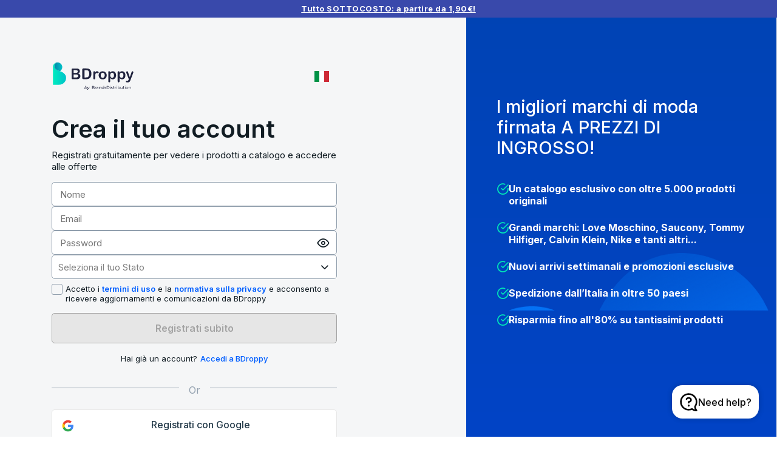

--- FILE ---
content_type: application/javascript
request_url: https://cdn.aidify.cx/widget.min.js
body_size: 7283
content:
window.mobileCheck=()=>{let t=!1;var e;return e=navigator.userAgent||navigator.vendor||window.opera,(/(android|bb\d+|meego).+mobile|avantgo|bada\/|blackberry|blazer|compal|elaine|fennec|hiptop|iemobile|ip(hone|od)|iris|kindle|lge |maemo|midp|mmp|mobile.+firefox|netfront|opera m(ob|in)i|palm( os)?|phone|p(ixi|re)\/|plucker|pocket|psp|series(4|6)0|symbian|treo|up\.(browser|link)|vodafone|wap|windows ce|xda|xiino/i.test(e)||/1207|6310|6590|3gso|4thp|50[1-6]i|770s|802s|a wa|abac|ac(er|oo|s\-)|ai(ko|rn)|al(av|ca|co)|amoi|an(ex|ny|yw)|aptu|ar(ch|go)|as(te|us)|attw|au(di|\-m|r |s )|avan|be(ck|ll|nq)|bi(lb|rd)|bl(ac|az)|br(e|v)w|bumb|bw\-(n|u)|c55\/|capi|ccwa|cdm\-|cell|chtm|cldc|cmd\-|co(mp|nd)|craw|da(it|ll|ng)|dbte|dc\-s|devi|dica|dmob|do(c|p)o|ds(12|\-d)|el(49|ai)|em(l2|ul)|er(ic|k0)|esl8|ez([4-7]0|os|wa|ze)|fetc|fly(\-|_)|g1 u|g560|gene|gf\-5|g\-mo|go(\.w|od)|gr(ad|un)|haie|hcit|hd\-(m|p|t)|hei\-|hi(pt|ta)|hp( i|ip)|hs\-c|ht(c(\-| |_|a|g|p|s|t)|tp)|hu(aw|tc)|i\-(20|go|ma)|i230|iac( |\-|\/)|ibro|idea|ig01|ikom|im1k|inno|ipaq|iris|ja(t|v)a|jbro|jemu|jigs|kddi|keji|kgt( |\/)|klon|kpt |kwc\-|kyo(c|k)|le(no|xi)|lg( g|\/(k|l|u)|50|54|\-[a-w])|libw|lynx|m1\-w|m3ga|m50\/|ma(te|ui|xo)|mc(01|21|ca)|m\-cr|me(rc|ri)|mi(o8|oa|ts)|mmef|mo(01|02|bi|de|do|t(\-| |o|v)|zz)|mt(50|p1|v )|mwbp|mywa|n10[0-2]|n20[2-3]|n30(0|2)|n50(0|2|5)|n7(0(0|1)|10)|ne((c|m)\-|on|tf|wf|wg|wt)|nok(6|i)|nzph|o2im|op(ti|wv)|oran|owg1|p800|pan(a|d|t)|pdxg|pg(13|\-([1-8]|c))|phil|pire|pl(ay|uc)|pn\-2|po(ck|rt|se)|prox|psio|pt\-g|qa\-a|qc(07|12|21|32|60|\-[2-7]|i\-)|qtek|r380|r600|raks|rim9|ro(ve|zo)|s55\/|sa(ge|ma|mm|ms|ny|va)|sc(01|h\-|oo|p\-)|sdk\/|se(c(\-|0|1)|47|mc|nd|ri)|sgh\-|shar|sie(\-|m)|sk\-0|sl(45|id)|sm(al|ar|b3|it|t5)|so(ft|ny)|sp(01|h\-|v\-|v )|sy(01|mb)|t2(18|50)|t6(00|10|18)|ta(gt|lk)|tcl\-|tdg\-|tel(i|m)|tim\-|t\-mo|to(pl|sh)|ts(70|m\-|m3|m5)|tx\-9|up(\.b|g1|si)|utst|v400|v750|veri|vi(rg|te)|vk(40|5[0-3]|\-v)|vm40|voda|vulc|vx(52|53|60|61|70|80|81|83|85|98)|w3c(\-| )|webc|whit|wi(g |nc|nw)|wmlb|wonu|x700|yas\-|your|zeto|zte\-/i.test(e.substr(0,4)))&&(t=!0),t},new class{constructor(t){this.env=t||"prod",this.configuration=null,this.upsellConfiguration=null,this.widgetId="aidify-widget",this.iframeId="aidify-iframe",this.iconId="aidify-chat-icon",this.wrapperId="aidify-wrapper",this.bubbleId="aidify-bubble",this.labelId="aidify-label",this.richLabelId="aidify-rich-label",this.scriptId="aidifyScriptWidget",this.widgetWrapper=null,this.widget=null,this.iframe=null,this.bubble=null,this.icon=null,this.botId=null,this.label=null,this.richLabel=null,this.product=null,this.content=null,this.chat_position=null,this.theme=null,this.icon_type=null,this.image=null,this.bubble_text=null,this.language="english",this.pulseInterval,this.settings={prod:{aidifyPath:"https://chatbot.aidify.cx",apiPath:"https://agzsuujobmignpuqpkkb.supabase.co/functions/v1/stores",token:"eyJhbGciOiJIUzI1NiIsInR5cCI6IkpXVCJ9.eyJpc3MiOiJzdXBhYmFzZSIsInJlZiI6ImFnenN1dWpvYm1pZ25wdXFwa2tiIiwicm9sZSI6ImFub24iLCJpYXQiOjE3MTU5MzMyOTgsImV4cCI6MjAzMTUwOTI5OH0.vpVv8WAeKLyZsT559N3GP1z8gI2AXf6q4w3ZUcY8uiI"},dev:{aidifyPath:"https://dev.chatbot.aidify.cx",apiPath:"https://eorftxoanevhxmgjnmnf.supabase.co/functions/v1/stores",token:"eyJhbGciOiJIUzI1NiIsInR5cCI6IkpXVCJ9.eyJpc3MiOiJzdXBhYmFzZSIsInJlZiI6ImVvcmZ0eG9hbmV2aHhtZ2pubW5mIiwicm9sZSI6ImFub24iLCJpYXQiOjE3MTM4OTA1MTksImV4cCI6MjAyOTQ2NjUxOX0._r480rZ2MHlppPRWhWBapR-67AZCEQ7xCu6h7EAHPxQ"}}}setCookie(t,e,i){let s="";if(i){const t=new Date;t.setTime(t.getTime()+60*i*1e3),s="; expires="+t.toUTCString()}document.cookie=t+"="+(e||"")+s+"; path=/"}getCookie(t){const e=t+"=",i=document.cookie.split(";");for(let t=0;t<i.length;t++){let s=i[t];for(;" "===s.charAt(0);)s=s.substring(1,s.length);if(0===s.indexOf(e))return s.substring(e.length,s.length)}return null}deleteCookie(t){document.cookie=t+"=; Max-Age=-99999999; path=/"}getInfoFromDataset(){try{const t=document.getElementById(this.scriptId);if(!t)return void console.error("❌ Aidify: Script not found");const{bot:e,theme:i,chat_position:s,icon_type:o,image:n,bubble_text:a,product:r,content:l}=t.dataset;if(!e)return void console.error("❌ Aidify: Bot ID not found in script dataset");this.botId=e,this.theme=i,this.chat_position=s,this.icon_type=o,this.image=n,this.bubble_text=a,this.product=r,this.content=l}catch(t){console.error("❌ Aidify: Error setting botId",t)}}async init(){try{this.getInfoFromDataset(),this.configuration=await this.getWidgetConfiguration(),this.upsellConfiguration=this.configuration?.upsell,this.language=this.detectLanguage(),this.browserLanguage=this.getBrowserLanguage(),this.configuration?.is_enabled&&this.configuration.shown_buttons.length>0?(this.createWidgetElements(),this.observeDOMChanges(),this.handlePageView(),this.checkUpsellTrigger()):console.warn("⚠️ Widget is disabled in the configuration.")}catch(t){console.error("❌ Error initializing widget:",t)}}handlePageView(){if(!this.upsellConfiguration||!this.upsellConfiguration.enabled)return;let t=parseInt(this.getCookie("aidifyPageViewCount")||"0");t++,this.setCookie("aidifyPageViewCount",t,10),this.checkUpsellTrigger(t)}checkUpsellTrigger(){if("true"===this.getCookie("aidifyUpsellTriggered"))return;if(!this.upsellConfiguration||!this.upsellConfiguration.enabled)return;const{trigger:t,pageviews:e}=this.upsellConfiguration;if(!this.widget||!this.widget.classList.contains("collapsed"))return;let i=!1,s="";const o=parseInt(this.getCookie("aidifyPageViewCount")||"0");t.includes("PAGE_VIEW")&&o>=e&&(i=!0,s="PAGE_VIEW"),!i&&t.includes("PRODUCT_PAGE")&&this.product&&(i=!0,s="PRODUCT_PAGE"),i&&(this.prepareUpsell({triggerType:s}),this.setCookie("aidifyUpsellTriggered","true",10),"PAGE_VIEW"===s&&this.deleteCookie("aidifyPageViewCount"))}prepareUpsell(t){try{const e=new URL(this.iframe.src);e.searchParams.set("upsellOpen","true"),e.searchParams.set("upsellTrigger",t.triggerType),this.iframe.src=e.toString()}catch(t){console.error("❌ Aidify: Error updating iframe URL for upsell.",t)}}detectLanguage(){const t=window.location.href;if(this.configuration&&Array.isArray(this.configuration.locales)){const e=t=>t.endsWith("/")&&t.length>1?t.slice(0,-1):t,i=e(t),s=[...this.configuration.locales].sort(((t,i)=>e(i.url).length-e(t.url).length));for(const t of s)if(i.startsWith(e(t.url)))return t.lang}return this.configuration?.language||"english"}getBrowserLanguage(){return navigator.languages&&navigator.languages.length?navigator.languages[0]:navigator.language||navigator.userLanguage||navigator.browserLanguage||null}getTranslatedText(t,e){if(!t)return e;if("object"!=typeof t)return String(t);const i=t,s=this.language;return s&&i[s]?i[s]:i.default||e}renderInnerBubble(){const{bubbleId:t}=this,e=this.widget.classList.contains("collapsed"),i=["transform: translateY(20px)","opacity: 0","height: 0","overflow: clip","transition: all 0.1s ease-in-out","cursor:pointer","font-size:14px","font-weight:500","font-family:sans-serif","color:black","background-color:#DCDCDC","padding:10px","border-radius:5px"].join(";"),s=["transition: all 0.1s ease-in-out","opacity:0","position: absolute","top: -45px","width: 30px","height: 30px","border-radius: 100%","display: flex","justify-content: center","align-items: center","color: white","font-size: 10px","font-weight: 400","cursor: pointer","background: transparent","border: none","top:-15px","right:-15px"].join(";"),o=document.createElement("span"),n=document.createElement("button");o.id=`${t}-welcome`,o.style.cssText=i,o.innerHTML="",o.onclick=()=>e&&this.handleExpandWidget(),n.id=`${t}-close`,n.style.cssText=s,n.innerHTML="❌",n.onclick=()=>this.bubble.style.display="none",this.bubble.append(o,n);const a=this.getTranslatedText(this.configuration?.welcome_message,"Welcome! How can I help you?");this.simulateTypingEffect(o.id,a,70),setTimeout((()=>{o.style.transform="translateY(0)",o.style.opacity="1",o.style.height="40px",o.style.display="flex",this.handleOnShowClosingBubble()}),250)}createWidgetElements(){try{const{aidifyPath:t}=this.settings[this.env],e=document.getElementById(this.wrapperId),i=this.icon_type||this.configuration?.icon_type,s=window.mobileCheck();if(null!==e)return;const o=document.createElement("div"),n=document.createElement("div"),a=document.createElement("div"),r=document.createElement("iframe"),l=document.createElement("span"),d=document.createElement("div"),h=document.createElement("div");this.widget=n,this.iframe=r,this.icon=l,this.widgetWrapper=o,this.bubble=a,this.label=d,this.richLabel=h,o.id=this.wrapperId,a.id=this.bubbleId,d.id=this.labelId,h.id=this.richLabelId,n.id=this.widgetId,l.id=this.iconId,r.id=this.iframeId,o.style.cssText="position: fixed; z-index: 9999",n.classList.add("collapsed"),n.style.cssText=this.getWidgetStyle().collapsed,n.classList.add("aidify-widget"),l.innerHTML=this.getChatIcon(),l.style.cssText=this.getIconStyle().show,d.innerHTML=this.getLabel(),d.style.cssText=this.getLabelStyle(),h.innerHTML=this.getRichLabel(),h.style.cssText=this.getRichLabelStyle(),r.title="Aidify Chatbot Widget",r.allowFullscreen=!1,r.style.cssText=this.getIframeStyle().collapsed,r.allowTransparency=!0,r.name=`Aidify Chatbot Widget ${window.location.origin}`,r.dataset.origin=window.location.origin,r.dataset.href=window.location.href;const c=encodeURIComponent(window.location.origin),g=encodeURIComponent(window.location.href);let p=`${t}?botId=${this.botId}&origin=${c}&href=${g}&theme=${this.theme}`;this.product&&(p+=`&product=${encodeURIComponent(this.product)}`),this.content&&(p+=`&content=${encodeURIComponent(this.content)}`),this.browserLanguage&&(p+=`&locale=${encodeURIComponent(this.browserLanguage)}`),r.src=p,r.onload=this.handleLoadIframe.bind(this),document.body.appendChild(o),o.appendChild(n),!s&&o.appendChild(a),"IMAGE"===i&&n.appendChild(l),"TEXT"===i&&n.appendChild(d),"BOTH"===i&&n.appendChild(h),n.appendChild(r),this.startPulseAnimation(),this.bindEvents()}catch(t){console.error("❌ Aidify: Error rendering widget",t)}}bindEvents(){this.widget.addEventListener("mouseover",this.handleMouseOver.bind(this)),this.widget.addEventListener("mouseleave",this.handleMouseLeave.bind(this)),this.widget.addEventListener("click",this.handleExpandWidget.bind(this)),window.addEventListener("message",this.handleIframeMessages.bind(this))}handlePlayAudio(){new Audio("https://cdn.freesound.org/previews/731/731783_15884809-lq.mp3").play()}handleMouseOver(t){const e=t.target;e.classList.contains("collapsed")&&(e.style.transform="scale(1.1)")}handleMouseLeave(t){const e=t.target;e.classList.contains("collapsed")&&(e.style.transform="scale(1)")}handleLoadIframe(t){"load"===t.type&&(this.widget.style.transform="scale(1)",this.bubble.style.cssText=this.getBubbleStyle().show,this.configuration?.welcome_show&&this.renderInnerBubble(),this.stopPulseAnimation())}handleExpandWidget(t){const e=window.mobileCheck(),{widget:i,iframe:s,icon:o,bubble:n,label:a,richLabel:r}=this;this.widget.classList.contains("collapsed")?("upsell"===t?(i.style.cssText=this.getWidgetStyle()?.popup,s.style.cssText=this.getIframeStyle()?.popup,i.classList.replace("collapsed","popup")):(i.style.cssText=e?this.getWidgetStyle().mobile:this.getWidgetStyle()?.expanded,s.style.cssText=this.getIframeStyle()?.expanded,i.classList.replace("collapsed","expanded")),o.style.cssText=this.getIconStyle()?.hide,n.style.cssText="display:none;",a.style.cssText="display:none;",r.style.cssText="display:none;"):(i.style.cssText=this.getWidgetStyle()?.collapsed,i.classList.replace("expanded","collapsed"),i.classList.replace("popup","collapsed"),s.style.cssText=this.getIframeStyle()?.collapsed,o.style.cssText=this.getIconStyle(!0)?.show,n.style.cssText="display:flex;",a.style.cssText="display:flex;",r.style.cssText="display:flex;")}handleIframeMessages(t){try{const{aidifyPath:e}=this.settings[this.env];if(t.origin!==e)return;if("aidify:upsellReady"===t.data)return void(this.widget.classList.contains("collapsed")&&this.handleExpandWidget("upsell"));if("aidify:openChatAfterPopup"===t.data){if(this.widget.classList.contains("popup")){const t=window.mobileCheck();this.widget.style.cssText=t?this.getWidgetStyle().mobile:this.getWidgetStyle().expanded,this.iframe.style.cssText=this.getIframeStyle().expanded,this.widget.classList.replace("popup","expanded")}return}const i=this.widget.classList.contains("expanded")||this.widget.classList.contains("popup");"closeIframe"===t.data&&i&&(this.widget.classList.replace("expanded","collapsed"),this.widget.classList.replace("popup","collapsed"),this.widget.style.cssText=this.getWidgetStyle()?.collapsed,this.iframe.style.cssText=this.getIframeStyle()?.collapsed,this.icon.style.cssText=this.getIconStyle()?.show,this.label.style.cssText=this.getLabelStyle(),this.richLabel.style.cssText=this.getRichLabelStyle(),setTimeout((()=>{this.bubble.style.cssText=this.getBubbleStyle()?.show}),100))}catch(t){console.error("❌ Aidify: Error handling message",t)}}handleOnShowClosingBubble(){const{bubbleId:t}=this,e=document.getElementById(t);e&&(e.onmouseenter=({target:t})=>{document.getElementById(`${this.bubbleId}-close`).style.opacity=1},e.onmouseleave=({target:t})=>{document.getElementById(`${this.bubbleId}-close`).style.opacity=0})}startPulseAnimation(){let t=1;this.widget.style.pointerEvents="none",this.pulseInterval=setInterval((()=>{t=1===t?.78:1,this.icon.style.transform=`scale(${t})`,this.icon.style.transition="all 0.5s ease-in-out"}),500)}stopPulseAnimation(){clearInterval(this.pulseInterval),this.icon.style.transform="scale(1)",this.widget.style.pointerEvents="all"}simulateTypingEffect(t,e,i){const s=document.getElementById(t);let o=0;s&&function t(){o<e.length?(s.innerHTML+=e.charAt(o),o++,setTimeout(t,i)):s.style.borderRight="none"}()}getThemeColor(){try{const t=this.theme?.toLowerCase()||this.configuration?.theme?.toLowerCase()||"light";return[{theme:"light",bgColor:"#ffff",color:"#000",borderColor:"#ffff",widgetBgColor:"#ffff"},{theme:"dark",bgColor:"#000",color:"#ffff",borderColor:"#1f2937",widgetBgColor:"#1f2937"},{theme:"aidify",bgColor:"#6366f1",color:"#ffff",borderColor:"#6366f1",widgetBgColor:"#6366f1"}].find((({theme:e})=>e===t))}catch(t){return console.error("❌ Unable to get theme color",t),{theme:"light",bgColor:"#ffff",color:"#000"}}}getWidgetStyle(){const t=this.chat_position||this.configuration?.chat_position,e=this.icon_type||this.configuration?.icon_type,i=window.mobileCheck(),s=[{icon_type:"IMAGE",width:"55px",height:"55px",radius:"17px"},{icon_type:"TEXT",width:null,height:"55px",radius:"17px"},{icon_type:"BOTH",height:"55px",radius:"17px"}].find((t=>t?.icon_type===e)),o=this.getThemeColor(),n=["position: fixed","transition: all 0.15s ease-in-out","z-index: 9999","overflow: hidden","transform: scale(1)","visibility: visible","display: flex","justify-content: center","align-items: center"].join(";"),a=["position: fixed","transition: all 0.15s ease-in-out","z-index: 9999","transform: scale(1)","visibility: visible","background: transparent","border: none","box-shadow: none","overflow: visible"].join(";"),r=[a,"bottom:15px",`${t}:15px`,"width: 380px","height: 30vh"].join(";"),l=[a,"bottom: 0px","left: 0px","right: 0px","width: 100vw","height: 40vh","padding: 0px","box-sizing: border-box"].join(";");return{hidden:"visibility: hidden;transform: scale(0)",expanded:[n,"bottom:15px",`${t}:15px`,"width: 380px","height: 70vh","overflow: hidden","border-radius: 5px"].join(";"),popup:i?l:r,collapsed:[n,`${t}:30px`,"bottom:30px",`width:${s.width}`,`height:${s.height}`,`border-radius:${s.radius}`,`background-color:${o.bgColor}`,`color:${o.color}`,s?.minWidth&&`min-width: ${s.minWidth}`,s?.maxWidth&&`max-width: ${s.maxWidth}`,"box-shadow:0 0 10px rgba(0,0,0,0.2)","padding:0px","cursor:pointer","transform:scale(1)"].join(";"),mobile:[n,"bottom:8px",`${t}:0px`,"width:100vw","height:80vh","border-radius:0px","background: transparent","box-shadow:none","padding:0px","transform:scale(1)"].join(";")}}getIframeStyle(){const t="display: block; height: 100%; width: 100%; border: none; background: transparent;";return{expanded:t,popup:t,collapsed:"display: none; height: 0; width: 0;"}}getIconStyle(){return{show:["pointer-events: none","z-index: 0","display: flex","transition: all 0.1s ease-in-out",`background-color: ${this.getThemeColor().bgColor}`].join(";"),hide:["display: none",""].join(";")}}getBubbleStyle(){return{show:["position:fixed","bottom:100px","right:30px","z-index:9999","font-size:14px","font-weight:600","font-family:sans-serif","select:none","display:flex","flex-direction:column","align-items:end","gap:10px","transition:all 0.1s ease-in-out"].join(";"),hide:"display:none;"}}getChatIcon(){const t=this.icon_type||this.configuration?.icon_type,e=this.theme?.toLowerCase()||this.configuration?.theme?.toLowerCase()||"light",i=this.image||this.configuration?.image;return"IMAGE"===t&&i?`<img src=${i} alt="icon" crossorigin="true" width="40px" height="40px" loading="eager"/>`:`<svg width="31px" height="31px" viewBox="0 0 24 24" fill="none" xmlns="http://www.w3.org/2000/svg">\n      <path fill="${"dark"===e?"#fff":"#000"}" fill-rule="evenodd" clip-rule="evenodd" d="M16.1266 22.1995C16.7081 22.5979 17.4463 23.0228 18.3121 23.3511C19.9903 23.9874 21.244 24.0245 21.8236 23.9917C23.1167 23.9184 23.2907 23.0987 22.5972 22.0816C21.8054 20.9202 21.0425 19.6077 21.1179 18.1551C22.306 16.3983 23 14.2788 23 12C23 5.92487 18.0751 1 12 1C5.92487 1 1 5.92487 1 12C1 18.0751 5.92487 23 12 23C13.4578 23 14.8513 22.7159 16.1266 22.1995ZM12 3C7.02944 3 3 7.02944 3 12C3 16.9706 7.02944 21 12 21C13.3697 21 14.6654 20.6947 15.825 20.1494C16.1635 19.9902 16.5626 20.0332 16.8594 20.261C17.3824 20.6624 18.1239 21.1407 19.0212 21.481C19.4111 21.6288 19.7674 21.7356 20.0856 21.8123C19.7532 21.2051 19.4167 20.4818 19.2616 19.8011C19.1018 19.0998 18.8622 17.8782 19.328 17.2262C20.3808 15.7531 21 13.9503 21 12C21 7.02944 16.9706 3 12 3ZM13.25 16.75C13.25 17.4404 12.6904 18 12 18C11.3096 18 10.75 17.4404 10.75 16.75C10.75 16.0596 11.3096 15.5 12 15.5C12.6904 15.5 13.25 16.0596 13.25 16.75ZM10.1353 8.96435C10.3999 8.45957 11.0831 8 12 8C13.283 8 14 8.83454 14 9.5C14 10.1655 13.283 11 12 11C11.4477 11 11 11.4477 11 12V13C11 13.5523 11.4477 14 12 14C12.5523 14 13 13.5523 13 13V12.8866C14.6316 12.5135 16 11.2471 16 9.5C16 7.40403 14.0307 6 12 6C10.4566 6 9.0252 6.77452 8.36398 8.03565C8.10753 8.52478 8.29615 9.1292 8.78528 9.38565C9.27442 9.64211 9.87883 9.45348 10.1353 8.96435Z"/>\n</svg>`}getLabel(){return`<span style=font-size:16px;font-style:normal;font-weight:500;>${this.getTranslatedText(this.bubble_text||this.configuration?.bubble_text,"Need help?")}</span>`}getRichLabel(){const t=this.getTranslatedText(this.bubble_text||this.configuration?.bubble_text,"Need help?"),{image:e}=this.configuration;return`${e?`<img alt="icon" crossorigin="true" width="31" height="31" loading="eager" src=${e}>`:this.getChatIcon()}<span>${t}</span>`}getLabelStyle(){return["light"!==(this.theme?.toLowerCase()||this.configuration?.theme?.toLowerCase()||"light")?"color:white":"color:black","display:flex","align-items: center","justify-content: center","gap: 6px","width: 100%","font-weight:500","padding: 0 20px","font-size:1rem"].join(";")}getRichLabelStyle(){return["light"!==(this.theme?.toLowerCase()||this.configuration?.theme?.toLowerCase()||"light")?"color:white":"color:black","display:flex","align-items: center","justify-content: center","gap: 12px","width: 100%","font-weight:500","padding:12px"].join(";")}async checkOrigin(){try{const{apiPath:t,token:e}=this.settings[this.env],i=await fetch(t,{method:"POST",mode:"cors",cache:"no-cache",headers:{"Content-Type":"application/json",Origin:origin,Authorization:"Bearer "+e},body:JSON.stringify({action:"check",payload:{bot_id:this.botId}})}),{status:s}=await i.json();return s}catch(t){return console.error("❌ Aidify: Error verifying origin",t),!1}}async getWidgetConfiguration(){try{const{apiPath:t,token:e}=this.settings[this.env],i=await fetch(t,{method:"POST",mode:"cors",cache:"no-cache",headers:{"Content-Type":"application/json",Origin:origin,Authorization:"Bearer "+e},body:JSON.stringify({action:"configuration",payload:{bot_id:this.botId}})});return await i.json()}catch(t){return console.error("❌ Aidify: Error verifying Configuration",t),!1}}destroy(){try{document.getElementById(this.wrapperId)?.remove()}catch(t){console.error("❌ Aidify: Error destroying widget",t)}}observeDOMChanges(){try{new MutationObserver((t=>{t.forEach((t=>{if(t.removedNodes.forEach((t=>{t.id===this.wrapperId&&this.createWidgetElements()})),"attributes"===t.type&&"data-bot"===t.attributeName){const e=t.target.getAttribute("data-bot");this.botId=e,this.destroy()}if("attributes"===t.type&&"data-theme"===t.attributeName){const e=t.target.getAttribute("data-theme");this.theme=e,this.destroy()}if("attributes"===t.type&&"data-chat-position"===t.attributeName){const e=t.target.getAttribute("data-chat-position");this.chat_position=e,this.destroy()}if("attributes"===t.type&&"data-icon-type"===t.attributeName){const e=t.target.getAttribute("data-icon-type");this.icon_type=e,this.destroy()}if("attributes"===t.type&&"data-image"===t.attributeName){const e=t.target.getAttribute("data-image");this.icon_type=e,this.destroy()}if("attributes"===t.type&&"data-bubble-text"===t.attributeName){const e=t.target.getAttribute("data-bubble-text");this.icon_type=e,this.destroy()}}))})).observe(document.body,{childList:!0,subtree:!0,attributes:!0,attributeFilter:["data-bot","data-theme","data-chat-position","data-icon-type","data-image","data-bubble-text"]})}catch(t){console.error("❌ Aidify: Error observing DOM changes",t)}}}("prod").init();

--- FILE ---
content_type: image/svg+xml
request_url: https://www.bdroppy.com/images/social-network/facebook.svg
body_size: 461
content:
<svg width="11" height="20" viewBox="0 0 11 20" fill="none" xmlns="http://www.w3.org/2000/svg">
<path d="M10.4993 0.833008H7.74935C6.53377 0.833008 5.36799 1.31589 4.50844 2.17544C3.6489 3.03498 3.16602 4.20077 3.16602 5.41634V8.16634H0.416016V11.833H3.16602V19.1663H6.83268V11.833H9.58268L10.4993 8.16634H6.83268V5.41634C6.83268 5.17323 6.92926 4.94007 7.10117 4.76816C7.27308 4.59625 7.50623 4.49967 7.74935 4.49967H10.4993V0.833008Z" fill="#005EFF"/>
</svg>


--- FILE ---
content_type: image/svg+xml
request_url: https://www.bdroppy.com/BDroppy-logo-small.svg
body_size: 883
content:
<?xml version="1.0" encoding="utf-8"?>
<!-- Generator: Adobe Illustrator 25.3.0, SVG Export Plug-In . SVG Version: 6.00 Build 0)  -->
<svg version="1.1" id="Livello_1" xmlns="http://www.w3.org/2000/svg" xmlns:xlink="http://www.w3.org/1999/xlink" x="0px" y="0px"
	 viewBox="0 0 67 99" style="enable-background:new 0 0 67 99;" xml:space="preserve">
<style type="text/css">
	.st0{fill:url(#Path_1347_1_);}
	.st1{fill:url(#SVGID_1_);}
</style>
<g>
	<g id="Group_784_6_" transform="translate(-242 -251)">
		<g id="Group_782_28_" transform="translate(242 251)">
			
				<linearGradient id="Path_1347_1_" gradientUnits="userSpaceOnUse" x1="-806.6554" y1="505.0898" x2="-805.1309" y2="505.0898" gradientTransform="matrix(28.009 0 0 -46.895 22606.5332 23730.1387)">
				<stop  offset="2.562831e-03" style="stop-color:#00EDBF"/>
				<stop  offset="0.998" style="stop-color:#00C3CA"/>
			</linearGradient>
			<path id="Path_1347_28_" class="st0" d="M33.4,35.2c-8.1-2.1-15.1-6.9-15.1-15.3c0-4.6,2-8.9,5.6-11.7c-6.6,2-10.8,7.9-10.7,14.8
				c0,4.9,0,18.8-0.1,29.4l0,0v27.3h19.8c0.1,0,0.5,0,0.6,0c12.4,0,22.3-9.9,22.3-22.3l0,0C55.6,45.2,45.6,38.4,33.4,35.2z"/>
			<g>
				
					<linearGradient id="SVGID_1_" gradientUnits="userSpaceOnUse" x1="18.26" y1="-167.801" x2="43.56" y2="-167.801" gradientTransform="matrix(1 0 0 -1 0 -146.001)">
					<stop  offset="0" style="stop-color:#0087A9"/>
					<stop  offset="1" style="stop-color:#00C3CA"/>
				</linearGradient>
				<path class="st1" d="M18.3,19.9c0,8.4,7,13.1,15.1,15.3c0.9,0.2,1.8,0.5,2.7,0.8c4.5-2.6,7.5-7.5,7.5-13.1
					c0-8.4-6.8-15.3-15.3-15.3c-1.6,0-3.1,0.2-4.5,0.7C20.2,11.1,18.3,15.4,18.3,19.9z"/>
			</g>
		</g>
	</g>
</g>
</svg>
